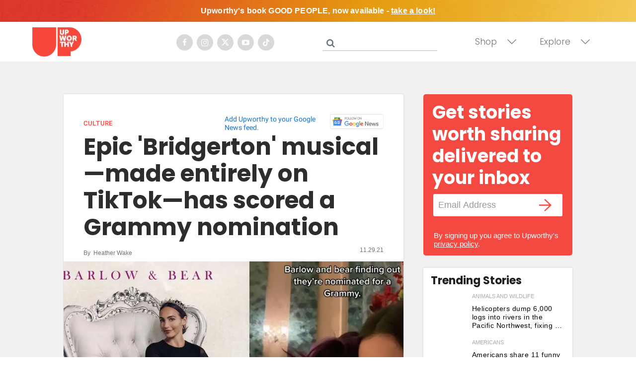

--- FILE ---
content_type: text/html
request_url: https://giphy.com/embed/3oEduHHIiiUYwrIoX6
body_size: 2733
content:

<!DOCTYPE html>
<html>
    <head>
        <meta charset="utf-8" />
        <title>Rob Lowe Hashtag GIF by The Grinder - Find &amp; Share on GIPHY</title>
        
            <link rel="canonical" href="https://giphy.com/gifs/the-grinder-3oEduHHIiiUYwrIoX6" />
        
        <meta name="description" content="Discover &amp; share this The Grinder GIF with everyone you know. GIPHY is how you search, share, discover, and create GIFs." />
        <meta name="author" content="GIPHY" />
        <meta name="keywords" content="Animated GIFs, GIFs, Giphy" />
        <meta name="alexaVerifyID" content="HMyPJIK-pLEheM5ACWFf6xvnA2U" />
        <meta name="viewport" content="width=device-width, initial-scale=1" />
        <meta name="robots" content="noindex, noimageindex, noai, noimageai" />
        <meta property="og:url" content="https://media1.giphy.com/media/v1.Y2lkPWRkYTI0ZDUwYjUzNmRxZGd4amlmdjh6MmNmNnEycHYydGU4cWR4Ymw5Nmd4a3ByZyZlcD12MV9pbnRlcm5hbF9naWZfYnlfaWQmY3Q9Zw/3oEduHHIiiUYwrIoX6/giphy.gif" />
        <meta property="og:title" content="Rob Lowe Hashtag GIF by The Grinder - Find &amp; Share on GIPHY" />
        <meta property="og:description" content="Discover &amp; share this The Grinder GIF with everyone you know. GIPHY is how you search, share, discover, and create GIFs." />
        <meta property="og:type" content="video.other" />
        <meta property="og:image" content="https://media1.giphy.com/media/v1.Y2lkPWRkYTI0ZDUwYjUzNmRxZGd4amlmdjh6MmNmNnEycHYydGU4cWR4Ymw5Nmd4a3ByZyZlcD12MV9pbnRlcm5hbF9naWZfYnlfaWQmY3Q9Zw/3oEduHHIiiUYwrIoX6/200.gif" />
        <meta property="og:site_name" content="GIPHY" />
        <meta property="fb:app_id" content="406655189415060" />
        <meta name="twitter:card" value="player" />
        <meta name="twitter:title" value="Rob Lowe Hashtag GIF by The Grinder - Find &amp; Share on GIPHY" />
        <meta name="twitter:description" value="Discover &amp; share this The Grinder GIF with everyone you know. GIPHY is how you search, share, discover, and create GIFs." />
        <meta name="twitter:image" value="https://media1.giphy.com/media/v1.Y2lkPWRkYTI0ZDUwYjUzNmRxZGd4amlmdjh6MmNmNnEycHYydGU4cWR4Ymw5Nmd4a3ByZyZlcD12MV9pbnRlcm5hbF9naWZfYnlfaWQmY3Q9Zw/3oEduHHIiiUYwrIoX6/giphy_s.gif" />
        <meta name="twitter:site" value="@giphy" />
        <style type="text/css">
            html,
            body {
                height: 100%;
            }

            body {
                margin: 0;
                padding: 0;
            }

            .embed {
                background: no-repeat url('https://media1.giphy.com/media/v1.Y2lkPWRkYTI0ZDUwYjUzNmRxZGd4amlmdjh6MmNmNnEycHYydGU4cWR4Ymw5Nmd4a3ByZyZlcD12MV9pbnRlcm5hbF9naWZfYnlfaWQmY3Q9Zw/3oEduHHIiiUYwrIoX6/200w_s.gif') center center;
                background-size: contain;
                height: 100%;
                width: 100%;
            }
        </style>
    </head>
    <!-- Google Tag Manager -->
    <script>
        ;(function (w, d, s, l, i) {
            w[l] = w[l] || []
            w[l].push({ 'gtm.start': new Date().getTime(), event: 'gtm.js' })
            var f = d.getElementsByTagName(s)[0],
                j = d.createElement(s),
                dl = l != 'dataLayer' ? '&l=' + l : ''
            j.async = true
            j.src = 'https://www.googletagmanager.com/gtm.js?id=' + i + dl
            f.parentNode.insertBefore(j, f)
        })(window, document, 'script', 'dataLayer', 'GTM-WJSSCWX')
    </script>
    <!-- End Google Tag Manager -->

    <script async src="https://www.googletagmanager.com/gtag/js?id=G-VNYPEBL4PG"></script>

    <body>
        <!-- Google Tag Manager (noscript) -->
        <noscript
            ><iframe
                src="https://www.googletagmanager.com/ns.html?id=GTM-WJSSCWX"
                height="0"
                width="0"
                style="display: none; visibility: hidden"
            ></iframe
        ></noscript>
        <!-- End Google Tag Manager (noscript) -->

        <div class="embed"></div>
        <script>
            window.GIPHY_FE_EMBED_KEY = 'eDs1NYmCVgdHvI1x0nitWd5ClhDWMpRE'
            window.GIPHY_API_URL = 'https://api.giphy.com/v1/'
            window.GIPHY_PINGBACK_URL = 'https://pingback.giphy.com'
        </script>
        <script src="/static/dist/runtime.a9eab25a.bundle.js"></script> <script src="/static/dist/gifEmbed.80980e8d.bundle.js"></script>
        <script>
            var Giphy = Giphy || {};
            if (Giphy.renderGifEmbed) {
                Giphy.renderGifEmbed(document.querySelector('.embed'), {
                    gif: {"id": "3oEduHHIiiUYwrIoX6", "title": "Rob Lowe Hashtag GIF by The Grinder", "images": {"looping": {"width": 480, "height": 316, "mp4": "https://media1.giphy.com/media/v1.Y2lkPWRkYTI0ZDUwYjUzNmRxZGd4amlmdjh6MmNmNnEycHYydGU4cWR4Ymw5Nmd4a3ByZyZlcD12MV9pbnRlcm5hbF9naWZfYnlfaWQmY3Q9Zw/3oEduHHIiiUYwrIoX6/giphy-loop.mp4", "mp4_size": 1375482}, "source": {"url": "https://media1.giphy.com/media/v1.Y2lkPWRkYTI0ZDUwYjUzNmRxZGd4amlmdjh6MmNmNnEycHYydGU4cWR4Ymw5Nmd4a3ByZyZlcD12MV9pbnRlcm5hbF9naWZfYnlfaWQmY3Q9Zw/3oEduHHIiiUYwrIoX6/source.gif", "width": 500, "height": 330, "size": 3109695}, "downsized": {"url": "https://media1.giphy.com/media/v1.Y2lkPWRkYTI0ZDUwYjUzNmRxZGd4amlmdjh6MmNmNnEycHYydGU4cWR4Ymw5Nmd4a3ByZyZlcD12MV9pbnRlcm5hbF9naWZfYnlfaWQmY3Q9Zw/3oEduHHIiiUYwrIoX6/giphy-downsized.gif", "width": 500, "height": 330, "size": 1809753}, "downsized_large": {"url": "https://media1.giphy.com/media/v1.Y2lkPWRkYTI0ZDUwYjUzNmRxZGd4amlmdjh6MmNmNnEycHYydGU4cWR4Ymw5Nmd4a3ByZyZlcD12MV9pbnRlcm5hbF9naWZfYnlfaWQmY3Q9Zw/3oEduHHIiiUYwrIoX6/giphy.gif", "width": 500, "height": 330, "size": 2992791}, "downsized_medium": {"url": "https://media1.giphy.com/media/v1.Y2lkPWRkYTI0ZDUwYjUzNmRxZGd4amlmdjh6MmNmNnEycHYydGU4cWR4Ymw5Nmd4a3ByZyZlcD12MV9pbnRlcm5hbF9naWZfYnlfaWQmY3Q9Zw/3oEduHHIiiUYwrIoX6/giphy.gif", "width": 500, "height": 330, "size": 2992791}, "downsized_small": {"width": 401, "height": 264, "mp4": "https://media1.giphy.com/media/v1.Y2lkPWRkYTI0ZDUwYjUzNmRxZGd4amlmdjh6MmNmNnEycHYydGU4cWR4Ymw5Nmd4a3ByZyZlcD12MV9pbnRlcm5hbF9naWZfYnlfaWQmY3Q9Zw/3oEduHHIiiUYwrIoX6/giphy-downsized-small.mp4", "mp4_size": 184056}, "downsized_still": {"url": "https://media1.giphy.com/media/v1.Y2lkPWRkYTI0ZDUwYjUzNmRxZGd4amlmdjh6MmNmNnEycHYydGU4cWR4Ymw5Nmd4a3ByZyZlcD12MV9pbnRlcm5hbF9naWZfYnlfaWQmY3Q9Zw/3oEduHHIiiUYwrIoX6/giphy-downsized_s.gif", "width": 500, "height": 330, "size": 35491}, "fixed_height": {"url": "https://media1.giphy.com/media/v1.Y2lkPWRkYTI0ZDUwYjUzNmRxZGd4amlmdjh6MmNmNnEycHYydGU4cWR4Ymw5Nmd4a3ByZyZlcD12MV9pbnRlcm5hbF9naWZfYnlfaWQmY3Q9Zw/3oEduHHIiiUYwrIoX6/200.gif", "width": 303, "height": 200, "size": 1146774, "mp4": "https://media1.giphy.com/media/v1.Y2lkPWRkYTI0ZDUwYjUzNmRxZGd4amlmdjh6MmNmNnEycHYydGU4cWR4Ymw5Nmd4a3ByZyZlcD12MV9pbnRlcm5hbF9naWZfYnlfaWQmY3Q9Zw/3oEduHHIiiUYwrIoX6/200.mp4", "mp4_size": 133762, "webp": "https://media1.giphy.com/media/v1.Y2lkPWRkYTI0ZDUwYjUzNmRxZGd4amlmdjh6MmNmNnEycHYydGU4cWR4Ymw5Nmd4a3ByZyZlcD12MV9pbnRlcm5hbF9naWZfYnlfaWQmY3Q9Zw/3oEduHHIiiUYwrIoX6/200.webp", "webp_size": 644360}, "fixed_height_downsampled": {"url": "https://media1.giphy.com/media/v1.Y2lkPWRkYTI0ZDUwYjUzNmRxZGd4amlmdjh6MmNmNnEycHYydGU4cWR4Ymw5Nmd4a3ByZyZlcD12MV9pbnRlcm5hbF9naWZfYnlfaWQmY3Q9Zw/3oEduHHIiiUYwrIoX6/200_d.gif", "width": 303, "height": 200, "size": 138185, "webp": "https://media1.giphy.com/media/v1.Y2lkPWRkYTI0ZDUwYjUzNmRxZGd4amlmdjh6MmNmNnEycHYydGU4cWR4Ymw5Nmd4a3ByZyZlcD12MV9pbnRlcm5hbF9naWZfYnlfaWQmY3Q9Zw/3oEduHHIiiUYwrIoX6/200_d.webp", "webp_size": 80886}, "fixed_height_small": {"url": "https://media1.giphy.com/media/v1.Y2lkPWRkYTI0ZDUwYjUzNmRxZGd4amlmdjh6MmNmNnEycHYydGU4cWR4Ymw5Nmd4a3ByZyZlcD12MV9pbnRlcm5hbF9naWZfYnlfaWQmY3Q9Zw/3oEduHHIiiUYwrIoX6/100.gif", "width": 152, "height": 100, "size": 374545, "mp4": "https://media1.giphy.com/media/v1.Y2lkPWRkYTI0ZDUwYjUzNmRxZGd4amlmdjh6MmNmNnEycHYydGU4cWR4Ymw5Nmd4a3ByZyZlcD12MV9pbnRlcm5hbF9naWZfYnlfaWQmY3Q9Zw/3oEduHHIiiUYwrIoX6/100.mp4", "mp4_size": 42184, "webp": "https://media1.giphy.com/media/v1.Y2lkPWRkYTI0ZDUwYjUzNmRxZGd4amlmdjh6MmNmNnEycHYydGU4cWR4Ymw5Nmd4a3ByZyZlcD12MV9pbnRlcm5hbF9naWZfYnlfaWQmY3Q9Zw/3oEduHHIiiUYwrIoX6/100.webp", "webp_size": 217420}, "fixed_height_small_still": {"url": "https://media1.giphy.com/media/v1.Y2lkPWRkYTI0ZDUwYjUzNmRxZGd4amlmdjh6MmNmNnEycHYydGU4cWR4Ymw5Nmd4a3ByZyZlcD12MV9pbnRlcm5hbF9naWZfYnlfaWQmY3Q9Zw/3oEduHHIiiUYwrIoX6/100_s.gif", "width": 152, "height": 100, "size": 8723}, "fixed_height_still": {"url": "https://media1.giphy.com/media/v1.Y2lkPWRkYTI0ZDUwYjUzNmRxZGd4amlmdjh6MmNmNnEycHYydGU4cWR4Ymw5Nmd4a3ByZyZlcD12MV9pbnRlcm5hbF9naWZfYnlfaWQmY3Q9Zw/3oEduHHIiiUYwrIoX6/200_s.gif", "width": 303, "height": 200, "size": 22502}, "fixed_width": {"url": "https://media1.giphy.com/media/v1.Y2lkPWRkYTI0ZDUwYjUzNmRxZGd4amlmdjh6MmNmNnEycHYydGU4cWR4Ymw5Nmd4a3ByZyZlcD12MV9pbnRlcm5hbF9naWZfYnlfaWQmY3Q9Zw/3oEduHHIiiUYwrIoX6/200w.gif", "width": 200, "height": 132, "size": 594042, "mp4": "https://media1.giphy.com/media/v1.Y2lkPWRkYTI0ZDUwYjUzNmRxZGd4amlmdjh6MmNmNnEycHYydGU4cWR4Ymw5Nmd4a3ByZyZlcD12MV9pbnRlcm5hbF9naWZfYnlfaWQmY3Q9Zw/3oEduHHIiiUYwrIoX6/200w.mp4", "mp4_size": 65626, "webp": "https://media1.giphy.com/media/v1.Y2lkPWRkYTI0ZDUwYjUzNmRxZGd4amlmdjh6MmNmNnEycHYydGU4cWR4Ymw5Nmd4a3ByZyZlcD12MV9pbnRlcm5hbF9naWZfYnlfaWQmY3Q9Zw/3oEduHHIiiUYwrIoX6/200w.webp", "webp_size": 341092}, "fixed_width_downsampled": {"url": "https://media1.giphy.com/media/v1.Y2lkPWRkYTI0ZDUwYjUzNmRxZGd4amlmdjh6MmNmNnEycHYydGU4cWR4Ymw5Nmd4a3ByZyZlcD12MV9pbnRlcm5hbF9naWZfYnlfaWQmY3Q9Zw/3oEduHHIiiUYwrIoX6/200w_d.gif", "width": 200, "height": 132, "size": 77259, "webp": "https://media1.giphy.com/media/v1.Y2lkPWRkYTI0ZDUwYjUzNmRxZGd4amlmdjh6MmNmNnEycHYydGU4cWR4Ymw5Nmd4a3ByZyZlcD12MV9pbnRlcm5hbF9naWZfYnlfaWQmY3Q9Zw/3oEduHHIiiUYwrIoX6/200w_d.webp", "webp_size": 42362}, "fixed_width_small": {"url": "https://media1.giphy.com/media/v1.Y2lkPWRkYTI0ZDUwYjUzNmRxZGd4amlmdjh6MmNmNnEycHYydGU4cWR4Ymw5Nmd4a3ByZyZlcD12MV9pbnRlcm5hbF9naWZfYnlfaWQmY3Q9Zw/3oEduHHIiiUYwrIoX6/100w.gif", "width": 100, "height": 66, "size": 179659, "mp4": "https://media1.giphy.com/media/v1.Y2lkPWRkYTI0ZDUwYjUzNmRxZGd4amlmdjh6MmNmNnEycHYydGU4cWR4Ymw5Nmd4a3ByZyZlcD12MV9pbnRlcm5hbF9naWZfYnlfaWQmY3Q9Zw/3oEduHHIiiUYwrIoX6/100w.mp4", "mp4_size": 23305, "webp": "https://media1.giphy.com/media/v1.Y2lkPWRkYTI0ZDUwYjUzNmRxZGd4amlmdjh6MmNmNnEycHYydGU4cWR4Ymw5Nmd4a3ByZyZlcD12MV9pbnRlcm5hbF9naWZfYnlfaWQmY3Q9Zw/3oEduHHIiiUYwrIoX6/100w.webp", "webp_size": 113306}, "fixed_width_small_still": {"url": "https://media1.giphy.com/media/v1.Y2lkPWRkYTI0ZDUwYjUzNmRxZGd4amlmdjh6MmNmNnEycHYydGU4cWR4Ymw5Nmd4a3ByZyZlcD12MV9pbnRlcm5hbF9naWZfYnlfaWQmY3Q9Zw/3oEduHHIiiUYwrIoX6/100w_s.gif", "width": 100, "height": 66, "size": 4440}, "fixed_width_still": {"url": "https://media1.giphy.com/media/v1.Y2lkPWRkYTI0ZDUwYjUzNmRxZGd4amlmdjh6MmNmNnEycHYydGU4cWR4Ymw5Nmd4a3ByZyZlcD12MV9pbnRlcm5hbF9naWZfYnlfaWQmY3Q9Zw/3oEduHHIiiUYwrIoX6/200w_s.gif", "width": 200, "height": 132, "size": 14957}, "original": {"url": "https://media1.giphy.com/media/v1.Y2lkPWRkYTI0ZDUwYjUzNmRxZGd4amlmdjh6MmNmNnEycHYydGU4cWR4Ymw5Nmd4a3ByZyZlcD12MV9pbnRlcm5hbF9naWZfYnlfaWQmY3Q9Zw/3oEduHHIiiUYwrIoX6/giphy.gif", "width": 500, "height": 330, "size": 2992791, "frames": 53, "hash": "a621ab23ecc6d281330ef1a6692a5528", "mp4": "https://media1.giphy.com/media/v1.Y2lkPWRkYTI0ZDUwYjUzNmRxZGd4amlmdjh6MmNmNnEycHYydGU4cWR4Ymw5Nmd4a3ByZyZlcD12MV9pbnRlcm5hbF9naWZfYnlfaWQmY3Q9Zw/3oEduHHIiiUYwrIoX6/giphy.mp4", "mp4_size": 513745, "webp": "https://media1.giphy.com/media/v1.Y2lkPWRkYTI0ZDUwYjUzNmRxZGd4amlmdjh6MmNmNnEycHYydGU4cWR4Ymw5Nmd4a3ByZyZlcD12MV9pbnRlcm5hbF9naWZfYnlfaWQmY3Q9Zw/3oEduHHIiiUYwrIoX6/giphy.webp", "webp_size": 1103098}, "original_mp4": {"width": 480, "height": 316, "mp4": "https://media1.giphy.com/media/v1.Y2lkPWRkYTI0ZDUwYjUzNmRxZGd4amlmdjh6MmNmNnEycHYydGU4cWR4Ymw5Nmd4a3ByZyZlcD12MV9pbnRlcm5hbF9naWZfYnlfaWQmY3Q9Zw/3oEduHHIiiUYwrIoX6/giphy.mp4", "mp4_size": 513745}, "original_still": {"url": "https://media1.giphy.com/media/v1.Y2lkPWRkYTI0ZDUwYjUzNmRxZGd4amlmdjh6MmNmNnEycHYydGU4cWR4Ymw5Nmd4a3ByZyZlcD12MV9pbnRlcm5hbF9naWZfYnlfaWQmY3Q9Zw/3oEduHHIiiUYwrIoX6/giphy_s.gif", "width": 500, "height": 330, "size": 67568}, "preview": {"width": 345, "height": 228, "mp4": "https://media1.giphy.com/media/v1.Y2lkPWRkYTI0ZDUwYjUzNmRxZGd4amlmdjh6MmNmNnEycHYydGU4cWR4Ymw5Nmd4a3ByZyZlcD12MV9pbnRlcm5hbF9naWZfYnlfaWQmY3Q9Zw/3oEduHHIiiUYwrIoX6/giphy-preview.mp4", "mp4_size": 29575}, "preview_gif": {"url": "https://media1.giphy.com/media/v1.Y2lkPWRkYTI0ZDUwYjUzNmRxZGd4amlmdjh6MmNmNnEycHYydGU4cWR4Ymw5Nmd4a3ByZyZlcD12MV9pbnRlcm5hbF9naWZfYnlfaWQmY3Q9Zw/3oEduHHIiiUYwrIoX6/giphy-preview.gif", "width": 132, "height": 87, "size": 49519}, "preview_webp": {"url": "https://media1.giphy.com/media/v1.Y2lkPWRkYTI0ZDUwYjUzNmRxZGd4amlmdjh6MmNmNnEycHYydGU4cWR4Ymw5Nmd4a3ByZyZlcD12MV9pbnRlcm5hbF9naWZfYnlfaWQmY3Q9Zw/3oEduHHIiiUYwrIoX6/giphy-preview.webp", "width": 182, "height": 120, "size": 39338}}, "is_video": false, "tags": [], "cta": {"text": "", "link": ""}, "featured_tags": [], "embed_url": "https://giphy.com/embed/3oEduHHIiiUYwrIoX6", "relative_url": "/gifs/the-grinder-3oEduHHIiiUYwrIoX6", "type": "gif", "index_id": 3878766, "slug": "the-grinder-3oEduHHIiiUYwrIoX6", "url": "https://giphy.com/gifs/the-grinder-3oEduHHIiiUYwrIoX6", "short_url": null, "bitly_url": null, "username": "the-grinder", "rating": "g", "source_image_url": null, "source_post_url": "", "source_content_url": null, "source_tld": "", "source_domain": null, "source_caption": "", "source_body": null, "has_attribution": false, "is_hidden": false, "is_removed": false, "is_community": false, "is_anonymous": false, "is_featured": false, "is_realtime": false, "is_indexable": null, "is_sticker": false, "is_preserve_size": null, "is_trending": false, "gps_no_trend": false, "create_datetime": null, "update_datetime": null, "trending_datetime": "2015-10-01T22:24:58+0000", "external_media": null, "import_type": null, "user": {"id": 142577, "username": "the-grinder", "avatar_url": "https://media.giphy.com/avatars/the-grinder/OcuCiuDKAJgp.png", "display_name": "The Grinder", "user_type": "partner", "twitter": "@thegrinderfox", "is_public": true, "is_verified": true, "is_freelance": false, "is_community": false, "is_upgraded": true, "is_partner_or_artist": true, "suppress_chrome": false, "website_url": "http://www.fox.com/the-grinder", "twitter_url": "https://twitter.com/thegrinderfox", "facebook_url": "https://www.facebook.com/TheGrinderFOX", "instagram_url": "https://instagram.com/thegrinderfox", "tumblr_url": "", "tiktok_url": "", "youtube_url": "", "attribution_display_name": "The Grinder", "disable_freelance_popup": false, "name": "The Grinder", "about_bio": "Watch The Grinder Tuesdays at 9:30/8:30c on FOX!", "description": "Watch The Grinder Tuesdays at 9:30/8:30c on FOX!", "profile_url": "https://giphy.com/the-grinder"}, "alt_text": ""},
                    autoPlay: "",
                    hideVideo: false,
                    isTwitter: false,
                    trackingQueryString: 'utm_source=iframe&utm_medium=embed&utm_campaign=Embeds&utm_term=https://www.upworthy.com/'
                })
            }
        </script>
    </body>
</html>
